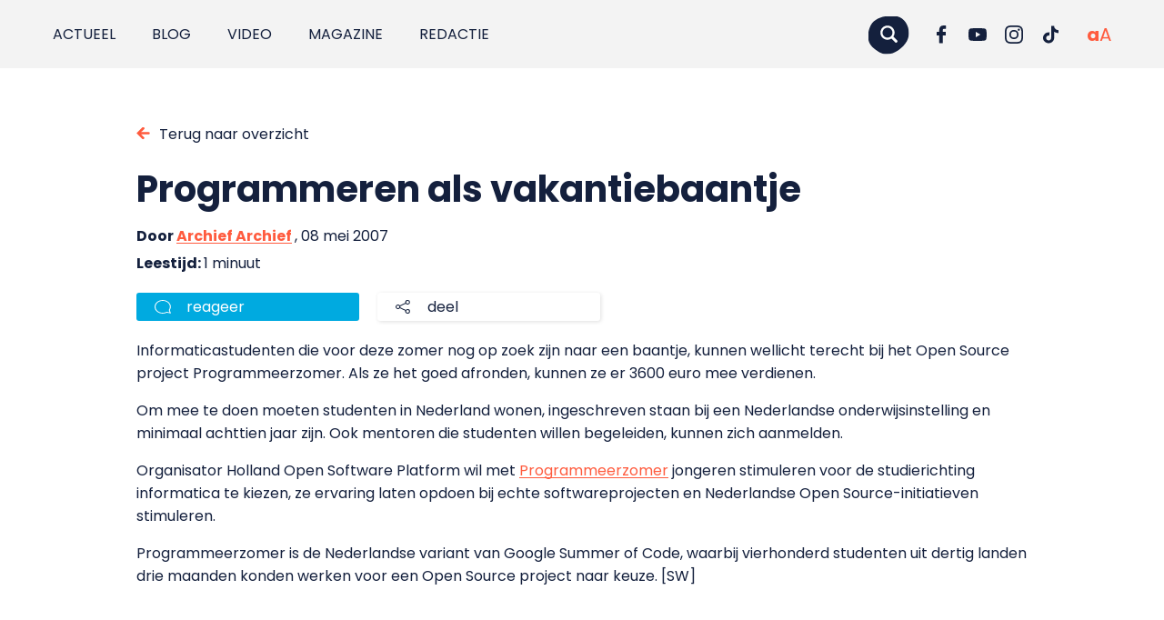

--- FILE ---
content_type: text/html; charset=UTF-8
request_url: https://punt.avans.nl/2007/05/programmeren-als-vakantiebaantje/
body_size: 14751
content:
<!doctype html>
<html class="no-js" lang="nl-NL" prefix="og: https://ogp.me/ns#">
<head>
	<!-- Cookie Monster by Twize - Cookie Consent Management -->
<script>(function(){window.dataLayer=window.dataLayer||[];typeof window.gtag=="undefined"&&(window.gtag=function(){window.dataLayer.push(arguments)});const c="twz-cm-cookiemonster-allowed",nm=["ad_storage","ad_user_data","ad_personalization","analytics_storage","functionality_storage","personalization_storage","security_storage"],mp={"1":["functionality_storage"],"2":["personalization_storage"],"3":["analytics_storage"],"4":["ad_storage","ad_user_data","ad_personalization"]},ge={"1":"functional","2":"preferences","3":"analytical","4":"marketing"},d={"analytics_storage":"denied","ad_storage":"denied","ad_user_data":"denied","ad_personalization":"denied","functionality_storage":"granted","security_storage":"granted","personalization_storage":"denied"};let e={},ev=[],v=function(n){let t=n+"=",r=document.cookie.split(";");for(let i=0;i<r.length;i++){let o=r[i].trim();if(0===o.indexOf(t))return decodeURIComponent(o.substring(t.length))}return null}(c);if(v&&v.length>1){try{let p=JSON.parse(v);for(let i of nm)e[i]="denied";for(let g=1;g<=4;g++){let k=String(g);if(p[k]===1){if(mp&&mp[k]){let m=new Set(mp[k]);for(let t of nm)m.has(t)&&(e[t]="granted")}if(ge&&ge[k]&&typeof ge[k]==="string"&&ge[k].trim().length>0){ev.push({event:ge[k],consentGiven:!0})}}}}catch(r){for(let i of nm)e[i]=d[i]||"denied"}}else{for(let i of nm)e[i]=d[i]||"denied"}window.gtag("consent","default",e);ev.push({event:"cookie_consent_update"});if(ev.length>0){window.dataLayer.push(...ev)}})()</script><meta charset="utf-8"><meta http-equiv="X-UA-Compatible" content="IE=edge,chrome=1"><meta name="msapplication-tap-highlight" content="no" /><meta name="viewport" content="width=device-width, initial-scale=1"><meta name="author" content="Twize B.V." /><link rel="alternate" hreflang="nl" href="https://punt.avans.nl/2007/05/programmeren-als-vakantiebaantje/" />
<link rel="alternate" hreflang="x-default" href="https://punt.avans.nl/2007/05/programmeren-als-vakantiebaantje/" />
<title>Programmeren als vakantiebaantje - Punt.</title>
<!-- Search Engine Optimization door Rank Math PRO - https://rankmath.com/ -->
<meta name="robots" content="follow, index, max-snippet:-1, max-video-preview:-1, max-image-preview:large"/>
<link rel="canonical" href="https://punt.avans.nl/2007/05/programmeren-als-vakantiebaantje/" />
<meta property="og:locale" content="nl_NL" />
<meta property="og:type" content="article" />
<meta property="og:title" content="Programmeren als vakantiebaantje - Punt." />
<meta property="og:description" content="Informaticastudenten die voor deze zomer nog op zoek zijn naar een baantje, kunnen wellicht terecht bij het Open Source project..." />
<meta property="og:url" content="https://punt.avans.nl/2007/05/programmeren-als-vakantiebaantje/" />
<meta property="og:site_name" content="Punt." />
<meta property="article:section" content="Archief" />
<meta property="og:updated_time" content="2021-09-17T10:53:51+02:00" />
<meta property="article:published_time" content="2007-05-08T00:00:00+02:00" />
<meta property="article:modified_time" content="2021-09-17T10:53:51+02:00" />
<meta name="twitter:card" content="summary_large_image" />
<meta name="twitter:title" content="Programmeren als vakantiebaantje - Punt." />
<meta name="twitter:description" content="Informaticastudenten die voor deze zomer nog op zoek zijn naar een baantje, kunnen wellicht terecht bij het Open Source project..." />
<meta name="twitter:label1" content="Geschreven door" />
<meta name="twitter:data1" content="Archief Archief" />
<meta name="twitter:label2" content="Tijd om te lezen" />
<meta name="twitter:data2" content="Minder dan een minuut" />
<script type="application/ld+json" class="rank-math-schema-pro">{"@context":"https:\/\/schema.org","@graph":[{"@type":["School","Organization"],"@id":"https:\/\/punt.avans.nl\/#organization","name":"Punt.","url":"https:\/\/punt.avans.nl"},{"@type":"WebSite","@id":"https:\/\/punt.avans.nl\/#website","url":"https:\/\/punt.avans.nl","name":"Punt.","publisher":{"@id":"https:\/\/punt.avans.nl\/#organization"},"inLanguage":"nl"},{"@type":"BreadcrumbList","@id":"https:\/\/punt.avans.nl\/2007\/05\/programmeren-als-vakantiebaantje\/#breadcrumb","itemListElement":[{"@type":"ListItem","position":"1","item":{"@id":"https:\/\/punt.avans.nl","name":"Home"}},{"@type":"ListItem","position":"2","item":{"@id":"https:\/\/punt.avans.nl\/2007\/05\/programmeren-als-vakantiebaantje\/","name":"Programmeren als vakantiebaantje"}}]},{"@type":"WebPage","@id":"https:\/\/punt.avans.nl\/2007\/05\/programmeren-als-vakantiebaantje\/#webpage","url":"https:\/\/punt.avans.nl\/2007\/05\/programmeren-als-vakantiebaantje\/","name":"Programmeren als vakantiebaantje - Punt.","datePublished":"2007-05-08T00:00:00+02:00","dateModified":"2021-09-17T10:53:51+02:00","isPartOf":{"@id":"https:\/\/punt.avans.nl\/#website"},"inLanguage":"nl","breadcrumb":{"@id":"https:\/\/punt.avans.nl\/2007\/05\/programmeren-als-vakantiebaantje\/#breadcrumb"}},{"@type":"Person","@id":"https:\/\/punt.avans.nl\/author\/archief\/","name":"Archief Archief","url":"https:\/\/punt.avans.nl\/author\/archief\/","image":{"@type":"ImageObject","@id":"https:\/\/secure.gravatar.com\/avatar\/a600c99a842e9ccd1d4cf5d9a7f574b9e9e7072a7eca652efba8fcc58c811b09?s=96&amp;d=blank&amp;r=g","url":"https:\/\/secure.gravatar.com\/avatar\/a600c99a842e9ccd1d4cf5d9a7f574b9e9e7072a7eca652efba8fcc58c811b09?s=96&amp;d=blank&amp;r=g","caption":"Archief Archief","inLanguage":"nl"},"worksFor":{"@id":"https:\/\/punt.avans.nl\/#organization"}},{"@type":"BlogPosting","headline":"Programmeren als vakantiebaantje - Punt.","datePublished":"2007-05-08T00:00:00+02:00","dateModified":"2021-09-17T10:53:51+02:00","author":{"@id":"https:\/\/punt.avans.nl\/author\/archief\/","name":"Archief Archief"},"publisher":{"@id":"https:\/\/punt.avans.nl\/#organization"},"description":"Informaticastudenten die voor deze zomer nog op zoek zijn naar een baantje, kunnen wellicht terecht bij het Open Source project Programmeerzomer. Als ze het goed afronden, kunnen ze er 3600 euro mee verdienen.","name":"Programmeren als vakantiebaantje - Punt.","@id":"https:\/\/punt.avans.nl\/2007\/05\/programmeren-als-vakantiebaantje\/#richSnippet","isPartOf":{"@id":"https:\/\/punt.avans.nl\/2007\/05\/programmeren-als-vakantiebaantje\/#webpage"},"inLanguage":"nl","mainEntityOfPage":{"@id":"https:\/\/punt.avans.nl\/2007\/05\/programmeren-als-vakantiebaantje\/#webpage"}}]}</script>
<!-- /Rank Math WordPress SEO plugin -->

<!-- punt.avans.nl is managing ads with Advanced Ads 2.0.16 – https://wpadvancedads.com/ --><script id="avans-ready">window.advanced_ads_ready=function(e,a){a=a||"complete";var d=function(e){return"interactive"===a?"loading"!==e:"complete"===e};d(document.readyState)?e():document.addEventListener("readystatechange",(function(a){d(a.target.readyState)&&e()}),{once:"interactive"===a})},window.advanced_ads_ready_queue=window.advanced_ads_ready_queue||[]</script>
		<style id='wp-img-auto-sizes-contain-inline-css' type='text/css'>
img:is([sizes=auto i],[sizes^="auto," i]){contain-intrinsic-size:3000px 1500px}
/*# sourceURL=wp-img-auto-sizes-contain-inline-css */
</style>
<link rel='stylesheet' id='wp-block-library-css' href='https://punt.avans.nl/wp/wp-includes/css/dist/block-library/style.min.css?ver=e2f5dcf447a7749f5bed8a749052bcdc' type='text/css' media='all' />
<style id='wp-block-heading-inline-css' type='text/css'>
h1:where(.wp-block-heading).has-background,h2:where(.wp-block-heading).has-background,h3:where(.wp-block-heading).has-background,h4:where(.wp-block-heading).has-background,h5:where(.wp-block-heading).has-background,h6:where(.wp-block-heading).has-background{padding:1.25em 2.375em}h1.has-text-align-left[style*=writing-mode]:where([style*=vertical-lr]),h1.has-text-align-right[style*=writing-mode]:where([style*=vertical-rl]),h2.has-text-align-left[style*=writing-mode]:where([style*=vertical-lr]),h2.has-text-align-right[style*=writing-mode]:where([style*=vertical-rl]),h3.has-text-align-left[style*=writing-mode]:where([style*=vertical-lr]),h3.has-text-align-right[style*=writing-mode]:where([style*=vertical-rl]),h4.has-text-align-left[style*=writing-mode]:where([style*=vertical-lr]),h4.has-text-align-right[style*=writing-mode]:where([style*=vertical-rl]),h5.has-text-align-left[style*=writing-mode]:where([style*=vertical-lr]),h5.has-text-align-right[style*=writing-mode]:where([style*=vertical-rl]),h6.has-text-align-left[style*=writing-mode]:where([style*=vertical-lr]),h6.has-text-align-right[style*=writing-mode]:where([style*=vertical-rl]){rotate:180deg}
/*# sourceURL=https://punt.avans.nl/wp/wp-includes/blocks/heading/style.min.css */
</style>
<style id='wp-block-image-inline-css' type='text/css'>
.wp-block-image>a,.wp-block-image>figure>a{display:inline-block}.wp-block-image img{box-sizing:border-box;height:auto;max-width:100%;vertical-align:bottom}@media not (prefers-reduced-motion){.wp-block-image img.hide{visibility:hidden}.wp-block-image img.show{animation:show-content-image .4s}}.wp-block-image[style*=border-radius] img,.wp-block-image[style*=border-radius]>a{border-radius:inherit}.wp-block-image.has-custom-border img{box-sizing:border-box}.wp-block-image.aligncenter{text-align:center}.wp-block-image.alignfull>a,.wp-block-image.alignwide>a{width:100%}.wp-block-image.alignfull img,.wp-block-image.alignwide img{height:auto;width:100%}.wp-block-image .aligncenter,.wp-block-image .alignleft,.wp-block-image .alignright,.wp-block-image.aligncenter,.wp-block-image.alignleft,.wp-block-image.alignright{display:table}.wp-block-image .aligncenter>figcaption,.wp-block-image .alignleft>figcaption,.wp-block-image .alignright>figcaption,.wp-block-image.aligncenter>figcaption,.wp-block-image.alignleft>figcaption,.wp-block-image.alignright>figcaption{caption-side:bottom;display:table-caption}.wp-block-image .alignleft{float:left;margin:.5em 1em .5em 0}.wp-block-image .alignright{float:right;margin:.5em 0 .5em 1em}.wp-block-image .aligncenter{margin-left:auto;margin-right:auto}.wp-block-image :where(figcaption){margin-bottom:1em;margin-top:.5em}.wp-block-image.is-style-circle-mask img{border-radius:9999px}@supports ((-webkit-mask-image:none) or (mask-image:none)) or (-webkit-mask-image:none){.wp-block-image.is-style-circle-mask img{border-radius:0;-webkit-mask-image:url('data:image/svg+xml;utf8,<svg viewBox="0 0 100 100" xmlns="http://www.w3.org/2000/svg"><circle cx="50" cy="50" r="50"/></svg>');mask-image:url('data:image/svg+xml;utf8,<svg viewBox="0 0 100 100" xmlns="http://www.w3.org/2000/svg"><circle cx="50" cy="50" r="50"/></svg>');mask-mode:alpha;-webkit-mask-position:center;mask-position:center;-webkit-mask-repeat:no-repeat;mask-repeat:no-repeat;-webkit-mask-size:contain;mask-size:contain}}:root :where(.wp-block-image.is-style-rounded img,.wp-block-image .is-style-rounded img){border-radius:9999px}.wp-block-image figure{margin:0}.wp-lightbox-container{display:flex;flex-direction:column;position:relative}.wp-lightbox-container img{cursor:zoom-in}.wp-lightbox-container img:hover+button{opacity:1}.wp-lightbox-container button{align-items:center;backdrop-filter:blur(16px) saturate(180%);background-color:#5a5a5a40;border:none;border-radius:4px;cursor:zoom-in;display:flex;height:20px;justify-content:center;opacity:0;padding:0;position:absolute;right:16px;text-align:center;top:16px;width:20px;z-index:100}@media not (prefers-reduced-motion){.wp-lightbox-container button{transition:opacity .2s ease}}.wp-lightbox-container button:focus-visible{outline:3px auto #5a5a5a40;outline:3px auto -webkit-focus-ring-color;outline-offset:3px}.wp-lightbox-container button:hover{cursor:pointer;opacity:1}.wp-lightbox-container button:focus{opacity:1}.wp-lightbox-container button:focus,.wp-lightbox-container button:hover,.wp-lightbox-container button:not(:hover):not(:active):not(.has-background){background-color:#5a5a5a40;border:none}.wp-lightbox-overlay{box-sizing:border-box;cursor:zoom-out;height:100vh;left:0;overflow:hidden;position:fixed;top:0;visibility:hidden;width:100%;z-index:100000}.wp-lightbox-overlay .close-button{align-items:center;cursor:pointer;display:flex;justify-content:center;min-height:40px;min-width:40px;padding:0;position:absolute;right:calc(env(safe-area-inset-right) + 16px);top:calc(env(safe-area-inset-top) + 16px);z-index:5000000}.wp-lightbox-overlay .close-button:focus,.wp-lightbox-overlay .close-button:hover,.wp-lightbox-overlay .close-button:not(:hover):not(:active):not(.has-background){background:none;border:none}.wp-lightbox-overlay .lightbox-image-container{height:var(--wp--lightbox-container-height);left:50%;overflow:hidden;position:absolute;top:50%;transform:translate(-50%,-50%);transform-origin:top left;width:var(--wp--lightbox-container-width);z-index:9999999999}.wp-lightbox-overlay .wp-block-image{align-items:center;box-sizing:border-box;display:flex;height:100%;justify-content:center;margin:0;position:relative;transform-origin:0 0;width:100%;z-index:3000000}.wp-lightbox-overlay .wp-block-image img{height:var(--wp--lightbox-image-height);min-height:var(--wp--lightbox-image-height);min-width:var(--wp--lightbox-image-width);width:var(--wp--lightbox-image-width)}.wp-lightbox-overlay .wp-block-image figcaption{display:none}.wp-lightbox-overlay button{background:none;border:none}.wp-lightbox-overlay .scrim{background-color:#fff;height:100%;opacity:.9;position:absolute;width:100%;z-index:2000000}.wp-lightbox-overlay.active{visibility:visible}@media not (prefers-reduced-motion){.wp-lightbox-overlay.active{animation:turn-on-visibility .25s both}.wp-lightbox-overlay.active img{animation:turn-on-visibility .35s both}.wp-lightbox-overlay.show-closing-animation:not(.active){animation:turn-off-visibility .35s both}.wp-lightbox-overlay.show-closing-animation:not(.active) img{animation:turn-off-visibility .25s both}.wp-lightbox-overlay.zoom.active{animation:none;opacity:1;visibility:visible}.wp-lightbox-overlay.zoom.active .lightbox-image-container{animation:lightbox-zoom-in .4s}.wp-lightbox-overlay.zoom.active .lightbox-image-container img{animation:none}.wp-lightbox-overlay.zoom.active .scrim{animation:turn-on-visibility .4s forwards}.wp-lightbox-overlay.zoom.show-closing-animation:not(.active){animation:none}.wp-lightbox-overlay.zoom.show-closing-animation:not(.active) .lightbox-image-container{animation:lightbox-zoom-out .4s}.wp-lightbox-overlay.zoom.show-closing-animation:not(.active) .lightbox-image-container img{animation:none}.wp-lightbox-overlay.zoom.show-closing-animation:not(.active) .scrim{animation:turn-off-visibility .4s forwards}}@keyframes show-content-image{0%{visibility:hidden}99%{visibility:hidden}to{visibility:visible}}@keyframes turn-on-visibility{0%{opacity:0}to{opacity:1}}@keyframes turn-off-visibility{0%{opacity:1;visibility:visible}99%{opacity:0;visibility:visible}to{opacity:0;visibility:hidden}}@keyframes lightbox-zoom-in{0%{transform:translate(calc((-100vw + var(--wp--lightbox-scrollbar-width))/2 + var(--wp--lightbox-initial-left-position)),calc(-50vh + var(--wp--lightbox-initial-top-position))) scale(var(--wp--lightbox-scale))}to{transform:translate(-50%,-50%) scale(1)}}@keyframes lightbox-zoom-out{0%{transform:translate(-50%,-50%) scale(1);visibility:visible}99%{visibility:visible}to{transform:translate(calc((-100vw + var(--wp--lightbox-scrollbar-width))/2 + var(--wp--lightbox-initial-left-position)),calc(-50vh + var(--wp--lightbox-initial-top-position))) scale(var(--wp--lightbox-scale));visibility:hidden}}
/*# sourceURL=https://punt.avans.nl/wp/wp-includes/blocks/image/style.min.css */
</style>
<style id='wp-block-paragraph-inline-css' type='text/css'>
.is-small-text{font-size:.875em}.is-regular-text{font-size:1em}.is-large-text{font-size:2.25em}.is-larger-text{font-size:3em}.has-drop-cap:not(:focus):first-letter{float:left;font-size:8.4em;font-style:normal;font-weight:100;line-height:.68;margin:.05em .1em 0 0;text-transform:uppercase}body.rtl .has-drop-cap:not(:focus):first-letter{float:none;margin-left:.1em}p.has-drop-cap.has-background{overflow:hidden}:root :where(p.has-background){padding:1.25em 2.375em}:where(p.has-text-color:not(.has-link-color)) a{color:inherit}p.has-text-align-left[style*="writing-mode:vertical-lr"],p.has-text-align-right[style*="writing-mode:vertical-rl"]{rotate:180deg}
/*# sourceURL=https://punt.avans.nl/wp/wp-includes/blocks/paragraph/style.min.css */
</style>
<style id='global-styles-inline-css' type='text/css'>
:root{--wp--preset--aspect-ratio--square: 1;--wp--preset--aspect-ratio--4-3: 4/3;--wp--preset--aspect-ratio--3-4: 3/4;--wp--preset--aspect-ratio--3-2: 3/2;--wp--preset--aspect-ratio--2-3: 2/3;--wp--preset--aspect-ratio--16-9: 16/9;--wp--preset--aspect-ratio--9-16: 9/16;--wp--preset--color--black: #000000;--wp--preset--color--cyan-bluish-gray: #abb8c3;--wp--preset--color--white: #ffffff;--wp--preset--color--pale-pink: #f78da7;--wp--preset--color--vivid-red: #cf2e2e;--wp--preset--color--luminous-vivid-orange: #ff6900;--wp--preset--color--luminous-vivid-amber: #fcb900;--wp--preset--color--light-green-cyan: #7bdcb5;--wp--preset--color--vivid-green-cyan: #00d084;--wp--preset--color--pale-cyan-blue: #8ed1fc;--wp--preset--color--vivid-cyan-blue: #0693e3;--wp--preset--color--vivid-purple: #9b51e0;--wp--preset--gradient--vivid-cyan-blue-to-vivid-purple: linear-gradient(135deg,rgb(6,147,227) 0%,rgb(155,81,224) 100%);--wp--preset--gradient--light-green-cyan-to-vivid-green-cyan: linear-gradient(135deg,rgb(122,220,180) 0%,rgb(0,208,130) 100%);--wp--preset--gradient--luminous-vivid-amber-to-luminous-vivid-orange: linear-gradient(135deg,rgb(252,185,0) 0%,rgb(255,105,0) 100%);--wp--preset--gradient--luminous-vivid-orange-to-vivid-red: linear-gradient(135deg,rgb(255,105,0) 0%,rgb(207,46,46) 100%);--wp--preset--gradient--very-light-gray-to-cyan-bluish-gray: linear-gradient(135deg,rgb(238,238,238) 0%,rgb(169,184,195) 100%);--wp--preset--gradient--cool-to-warm-spectrum: linear-gradient(135deg,rgb(74,234,220) 0%,rgb(151,120,209) 20%,rgb(207,42,186) 40%,rgb(238,44,130) 60%,rgb(251,105,98) 80%,rgb(254,248,76) 100%);--wp--preset--gradient--blush-light-purple: linear-gradient(135deg,rgb(255,206,236) 0%,rgb(152,150,240) 100%);--wp--preset--gradient--blush-bordeaux: linear-gradient(135deg,rgb(254,205,165) 0%,rgb(254,45,45) 50%,rgb(107,0,62) 100%);--wp--preset--gradient--luminous-dusk: linear-gradient(135deg,rgb(255,203,112) 0%,rgb(199,81,192) 50%,rgb(65,88,208) 100%);--wp--preset--gradient--pale-ocean: linear-gradient(135deg,rgb(255,245,203) 0%,rgb(182,227,212) 50%,rgb(51,167,181) 100%);--wp--preset--gradient--electric-grass: linear-gradient(135deg,rgb(202,248,128) 0%,rgb(113,206,126) 100%);--wp--preset--gradient--midnight: linear-gradient(135deg,rgb(2,3,129) 0%,rgb(40,116,252) 100%);--wp--preset--font-size--small: 13px;--wp--preset--font-size--medium: 20px;--wp--preset--font-size--large: 36px;--wp--preset--font-size--x-large: 42px;--wp--preset--spacing--20: 0.44rem;--wp--preset--spacing--30: 0.67rem;--wp--preset--spacing--40: 1rem;--wp--preset--spacing--50: 1.5rem;--wp--preset--spacing--60: 2.25rem;--wp--preset--spacing--70: 3.38rem;--wp--preset--spacing--80: 5.06rem;--wp--preset--shadow--natural: 6px 6px 9px rgba(0, 0, 0, 0.2);--wp--preset--shadow--deep: 12px 12px 50px rgba(0, 0, 0, 0.4);--wp--preset--shadow--sharp: 6px 6px 0px rgba(0, 0, 0, 0.2);--wp--preset--shadow--outlined: 6px 6px 0px -3px rgb(255, 255, 255), 6px 6px rgb(0, 0, 0);--wp--preset--shadow--crisp: 6px 6px 0px rgb(0, 0, 0);}:where(.is-layout-flex){gap: 0.5em;}:where(.is-layout-grid){gap: 0.5em;}body .is-layout-flex{display: flex;}.is-layout-flex{flex-wrap: wrap;align-items: center;}.is-layout-flex > :is(*, div){margin: 0;}body .is-layout-grid{display: grid;}.is-layout-grid > :is(*, div){margin: 0;}:where(.wp-block-columns.is-layout-flex){gap: 2em;}:where(.wp-block-columns.is-layout-grid){gap: 2em;}:where(.wp-block-post-template.is-layout-flex){gap: 1.25em;}:where(.wp-block-post-template.is-layout-grid){gap: 1.25em;}.has-black-color{color: var(--wp--preset--color--black) !important;}.has-cyan-bluish-gray-color{color: var(--wp--preset--color--cyan-bluish-gray) !important;}.has-white-color{color: var(--wp--preset--color--white) !important;}.has-pale-pink-color{color: var(--wp--preset--color--pale-pink) !important;}.has-vivid-red-color{color: var(--wp--preset--color--vivid-red) !important;}.has-luminous-vivid-orange-color{color: var(--wp--preset--color--luminous-vivid-orange) !important;}.has-luminous-vivid-amber-color{color: var(--wp--preset--color--luminous-vivid-amber) !important;}.has-light-green-cyan-color{color: var(--wp--preset--color--light-green-cyan) !important;}.has-vivid-green-cyan-color{color: var(--wp--preset--color--vivid-green-cyan) !important;}.has-pale-cyan-blue-color{color: var(--wp--preset--color--pale-cyan-blue) !important;}.has-vivid-cyan-blue-color{color: var(--wp--preset--color--vivid-cyan-blue) !important;}.has-vivid-purple-color{color: var(--wp--preset--color--vivid-purple) !important;}.has-black-background-color{background-color: var(--wp--preset--color--black) !important;}.has-cyan-bluish-gray-background-color{background-color: var(--wp--preset--color--cyan-bluish-gray) !important;}.has-white-background-color{background-color: var(--wp--preset--color--white) !important;}.has-pale-pink-background-color{background-color: var(--wp--preset--color--pale-pink) !important;}.has-vivid-red-background-color{background-color: var(--wp--preset--color--vivid-red) !important;}.has-luminous-vivid-orange-background-color{background-color: var(--wp--preset--color--luminous-vivid-orange) !important;}.has-luminous-vivid-amber-background-color{background-color: var(--wp--preset--color--luminous-vivid-amber) !important;}.has-light-green-cyan-background-color{background-color: var(--wp--preset--color--light-green-cyan) !important;}.has-vivid-green-cyan-background-color{background-color: var(--wp--preset--color--vivid-green-cyan) !important;}.has-pale-cyan-blue-background-color{background-color: var(--wp--preset--color--pale-cyan-blue) !important;}.has-vivid-cyan-blue-background-color{background-color: var(--wp--preset--color--vivid-cyan-blue) !important;}.has-vivid-purple-background-color{background-color: var(--wp--preset--color--vivid-purple) !important;}.has-black-border-color{border-color: var(--wp--preset--color--black) !important;}.has-cyan-bluish-gray-border-color{border-color: var(--wp--preset--color--cyan-bluish-gray) !important;}.has-white-border-color{border-color: var(--wp--preset--color--white) !important;}.has-pale-pink-border-color{border-color: var(--wp--preset--color--pale-pink) !important;}.has-vivid-red-border-color{border-color: var(--wp--preset--color--vivid-red) !important;}.has-luminous-vivid-orange-border-color{border-color: var(--wp--preset--color--luminous-vivid-orange) !important;}.has-luminous-vivid-amber-border-color{border-color: var(--wp--preset--color--luminous-vivid-amber) !important;}.has-light-green-cyan-border-color{border-color: var(--wp--preset--color--light-green-cyan) !important;}.has-vivid-green-cyan-border-color{border-color: var(--wp--preset--color--vivid-green-cyan) !important;}.has-pale-cyan-blue-border-color{border-color: var(--wp--preset--color--pale-cyan-blue) !important;}.has-vivid-cyan-blue-border-color{border-color: var(--wp--preset--color--vivid-cyan-blue) !important;}.has-vivid-purple-border-color{border-color: var(--wp--preset--color--vivid-purple) !important;}.has-vivid-cyan-blue-to-vivid-purple-gradient-background{background: var(--wp--preset--gradient--vivid-cyan-blue-to-vivid-purple) !important;}.has-light-green-cyan-to-vivid-green-cyan-gradient-background{background: var(--wp--preset--gradient--light-green-cyan-to-vivid-green-cyan) !important;}.has-luminous-vivid-amber-to-luminous-vivid-orange-gradient-background{background: var(--wp--preset--gradient--luminous-vivid-amber-to-luminous-vivid-orange) !important;}.has-luminous-vivid-orange-to-vivid-red-gradient-background{background: var(--wp--preset--gradient--luminous-vivid-orange-to-vivid-red) !important;}.has-very-light-gray-to-cyan-bluish-gray-gradient-background{background: var(--wp--preset--gradient--very-light-gray-to-cyan-bluish-gray) !important;}.has-cool-to-warm-spectrum-gradient-background{background: var(--wp--preset--gradient--cool-to-warm-spectrum) !important;}.has-blush-light-purple-gradient-background{background: var(--wp--preset--gradient--blush-light-purple) !important;}.has-blush-bordeaux-gradient-background{background: var(--wp--preset--gradient--blush-bordeaux) !important;}.has-luminous-dusk-gradient-background{background: var(--wp--preset--gradient--luminous-dusk) !important;}.has-pale-ocean-gradient-background{background: var(--wp--preset--gradient--pale-ocean) !important;}.has-electric-grass-gradient-background{background: var(--wp--preset--gradient--electric-grass) !important;}.has-midnight-gradient-background{background: var(--wp--preset--gradient--midnight) !important;}.has-small-font-size{font-size: var(--wp--preset--font-size--small) !important;}.has-medium-font-size{font-size: var(--wp--preset--font-size--medium) !important;}.has-large-font-size{font-size: var(--wp--preset--font-size--large) !important;}.has-x-large-font-size{font-size: var(--wp--preset--font-size--x-large) !important;}
/*# sourceURL=global-styles-inline-css */
</style>

<style id='classic-theme-styles-inline-css' type='text/css'>
/*! This file is auto-generated */
.wp-block-button__link{color:#fff;background-color:#32373c;border-radius:9999px;box-shadow:none;text-decoration:none;padding:calc(.667em + 2px) calc(1.333em + 2px);font-size:1.125em}.wp-block-file__button{background:#32373c;color:#fff;text-decoration:none}
/*# sourceURL=/wp-includes/css/classic-themes.min.css */
</style>
<link rel='stylesheet' id='twz-cookie-monster-css' href='https://punt.avans.nl/app/plugins/twz-cookie-monster/public/css/cookie-monster-public.35c0f63ce5a783da4402.css?ver=2.0.8' type='text/css' media='all' />
<link rel='stylesheet' id='search-filter-plugin-styles-css' href='https://punt.avans.nl/app/plugins/search-filter-pro/public/assets/css/search-filter.min.css?ver=2.5.19' type='text/css' media='all' />
<style id='spai-fadein-inline-css' type='text/css'>
img[data-spai]{opacity: 0;} div.woocommerce-product-gallery img[data-spai]{opacity: 1;} img[data-spai-egr],img[data-spai-lazy-loaded],img[data-spai-upd] {transition: opacity .5s linear .2s;-webkit-transition: opacity .5s linear .2s;-moz-transition: opacity .5s linear .2s;-o-transition: opacity .5s linear .2s; opacity: 1;}
/*# sourceURL=spai-fadein-inline-css */
</style>
<link rel='stylesheet' id='wp-pagenavi-css' href='https://punt.avans.nl/app/plugins/wp-pagenavi/pagenavi-css.css?ver=2.70' type='text/css' media='all' />
<link rel='stylesheet' id='relevanssi-live-search-css' href='https://punt.avans.nl/app/plugins/relevanssi-live-ajax-search/assets/styles/style.css?ver=2.5' type='text/css' media='all' />
<link rel='stylesheet' id='main-css-css' href='https://punt.avans.nl/app/themes/puntavans/assets/css/main.2d3f606ac9f10acce360.css?ver=1' type='text/css' media='all' />
<script type="text/javascript" id="wpml-cookie-js-extra">
/* <![CDATA[*/var wpml_cookies={"wp-wpml_current_language":{"value":"nl","expires":1,"path":"/"}};var wpml_cookies={"wp-wpml_current_language":{"value":"nl","expires":1,"path":"/"}};/*]]> */
</script>
<script type="text/javascript" src="https://punt.avans.nl/app/plugins/sitepress-multilingual-cms/res/js/cookies/language-cookie.js?ver=486900" id="wpml-cookie-js" defer="defer" data-wp-strategy="defer"></script>
<script type="text/javascript" id="twz-cookie-monster-js-extra">
/* <![CDATA[*/var TWZ_CM_CONFIG={"twz_cm_enable":"on","twz_cm_expire":"31556926","twz_cm_hash":"1756971240950","twz_cm_popuptext":"\u003Ch2\u003E\u003Cstrong data-start=\"44\" data-end=\"82\"\u003EWij vinden jouw privacy belangrijk\u003C/strong\u003E\u003C/h2\u003E\r\nAvans Hogeschool en onze \u003Cstrong data-start=\"104\" data-end=\"119\"\u003E15 partners\u003C/strong\u003E gebruiken cookies om de website goed te laten werken, om te begrijpen hoe bezoekers de site gebruiken en om advertenties en informatie aan te passen aan jouw interesses. Met jouw toestemming verwerken wij en onze partners gegevens zoals je IP-adres, surfgedrag, besturingssysteem en voorkeuren. Deze gegevens helpen ons om gepersonaliseerde advertenties te tonen, prestaties te meten en inzichten te verkrijgen over onze bezoekers. Je kunt je toestemming op elk moment wijzigen of intrekken via de knop \u003Cstrong data-start=\"623\" data-end=\"653\"\u003EWijzig cookie-instellingen\u003C/strong\u003E onderaan deze pagina. Zie ook ons \u003Ca href=\"https://punt.avans.nl/cookies/\"\u003E\u003Cstrong data-start=\"688\" data-end=\"704\"\u003Ecookiebeleid\u003C/strong\u003E\u003C/a\u003E en de \u003Cstrong data-start=\"711\" data-end=\"733\"\u003Elijst met partners\u003C/strong\u003E.","twz_cm_button_selected":"Accepteer selectie","twz_cm_button_all":"Accepteer alle","twz_cm_button_refuse":"on","twz_cm_styling_position":"bottom","twz_cm_group_1_text":"Noodzakelijk","twz_cm_group_1_event":"functional","twz_cm_group_1_gtag_consent":["functionality_storage"],"twz_cm_group_1_description":"Deze cookies of technieken zijn nodig om de website of app te laten functioneren en kunnen niet worden uitgeschakeld. Ze zorgen er bijvoorbeeld voor dat je kunt inloggen, een formulier kunt invullen of een video kan starten. Deze cookies slaan geen persoonlijk identificeerbare informatie op.","twz_cm_group_1_default":"on","twz_cm_group_1_required":"on","twz_cm_group_2_text":"Voorkeuren","twz_cm_group_2_event":"preferences","twz_cm_group_2_gtag_consent":["personalization_storage"],"twz_cm_group_2_description":"Deze cookies stellen de website in staat om extra functies en persoonlijke instellingen aan te bieden. Ze kunnen door ons worden ingesteld of door externe aanbieders van diensten die we op onze pagina\u2019s hebben geplaatst","twz_cm_group_3_text":"Analytisch","twz_cm_group_3_event":"analytical","twz_cm_group_3_gtag_consent":["analytics_storage"],"twz_cm_group_3_description":"Deze cookies geven ons algemene informatie over het type bezoekers van de website en in welke provincies de website wordt bezocht. Ook zien we vanaf welke websites bezoekers doorklikken naar punt. Op deze manier kunnen we de prestaties en gebruiksvriendelijkheid van onze websites analyseren en verbeteren. Verder krijgen we inzicht in welke pagina\u2019s het meest en minst populair zijn en hoe bezoekers zich door de website bewegen. Alle informatie die deze cookies verzamelen wordt geaggregeerd en is anoniem. We gebruiken Piwik Pro als partner voor gebruikersgedrag metingen.","twz_cm_group_4_text":"Marketing","twz_cm_group_4_event":"marketing","twz_cm_group_4_gtag_consent":["ad_storage","ad_user_data","ad_personalization"],"twz_cm_group_4_description":"Om jou als websitebezoeker van gepersonaliseerde en mogelijk relevantere informatie te kunnen voorzien, gebruiken wij marketingcookies. We plaatsen deze op de website om uitgebreide informatie over websitegedrag van bezoekers te verzamelen. We gebruiken retargetingcookies en vergelijkbare technieken om je na het bezoek aan onze website, gepersonaliseerde advertenties te tonen op platformen van derden. Dat doen we onder andere via de netwerken van Google, Meta en Microsoft en via netwerken die aansluiten bij jouw interesses. Hiervoor hebben we jouw toestemming nodig. In ons cookiebeleid lees je met welke netwerken we samenwerken voor gepersonaliseerde communicatie.","twz_cm_group_5_text":"","twz_cm_group_5_event":"","twz_cm_group_5_description":"","twz_cm_blocking":"","twz_cm_group_2_default":"","twz_cm_group_2_required":"","twz_cm_group_3_default":"","twz_cm_group_3_required":"","twz_cm_group_4_default":"","twz_cm_group_4_required":"","twz_cm_group_5_default":"","twz_cm_group_5_required":"","twz_cm_gtag":["ad_storage","ad_user_data","ad_personalization","analytics_storage","functionality_storage","personalization_storage","security_storage"],"twz_cm_cookiename":"twz-cm-cookiemonster-allowed","ajax_url":"https://punt.avans.nl/wp/wp-admin/admin-ajax.php","path":"/"};/*]]> */
</script>
<script type="text/javascript" src="https://punt.avans.nl/app/plugins/twz-cookie-monster/public/js/cookie-monster-public.e03b99363db6d208400a.js?ver=2.0.8" id="twz-cookie-monster-js" defer="defer" data-wp-strategy="defer"></script>
<script type="text/javascript" src="https://punt.avans.nl/app/themes/puntavans/assets/js/main.083b1769b630b7ee9f95.js?ver=1" id="main-js-js"></script>
<script type="text/javascript" id="search-filter-plugin-build-js-extra">
/* <![CDATA[*/var SF_LDATA={"ajax_url":"https://punt.avans.nl/wp/wp-admin/admin-ajax.php","home_url":"https://punt.avans.nl/","extensions":[]};/*]]> */
</script>
<script type="text/javascript" src="https://punt.avans.nl/app/plugins/search-filter-pro/public/assets/js/search-filter-build.min.js?ver=2.5.19" id="search-filter-plugin-build-js"></script>
<script type="text/javascript" src="https://punt.avans.nl/app/plugins/search-filter-pro/public/assets/js/chosen.jquery.min.js?ver=2.5.19" id="search-filter-plugin-chosen-js"></script>
<script></script><link rel='shortlink' href='https://punt.avans.nl/?p=5841' />
<meta name="generator" content="WPML ver:4.8.6 stt:37,1;" />
<script>var TWZ={"home_url":"https:\/\/punt.avans.nl","home_locale_url":"https:\/\/punt.avans.nl","rooturl":"https:\/\/punt.avans.nl\/wp","current_post_id":5841,"curpage":"https:\/\/punt.avans.nl\/2007\/05\/programmeren-als-vakantiebaantje\/","ajaxurl":"https:\/\/punt.avans.nl\/wp\/wp-admin\/admin-ajax.php","environment":"production","resturl":"https:\/\/punt.avans.nl\/wp-json\/","restnonce":"64851a93bd"}</script>
		<link rel="apple-touch-icon" sizes="180x180" href="https://punt.avans.nl/app/themes/puntavans/assets/favicons/apple-touch-icon.png">
	    <link rel="icon" type="image/png" sizes="32x32" href="https://punt.avans.nl/app/themes/puntavans/assets/favicons/favicon-32x32.png">
	    <link rel="icon" type="image/png" sizes="16x16" href="https://punt.avans.nl/app/themes/puntavans/assets/favicons/favicon-16x16.png">
	    <link rel="manifest" href="https://punt.avans.nl/app/themes/puntavans/assets/favicons/site.webmanifest">
	    <link rel="mask-icon" href="https://punt.avans.nl/app/themes/puntavans/assets/favicons/safari-pinned-tab.svg">
	    <link rel="shortcut icon" href="https://punt.avans.nl/app/themes/puntavans/assets/favicons/favicon.ico">
	    <meta name="msapplication-TileColor" content="#ffffff">
	    <meta name="msapplication-config" content="https://punt.avans.nl/app/themes/puntavans/assets/favicons/browserconfig.xml">
	    <meta name="theme-color" content="#ffffff">
		<noscript><style> .wpb_animate_when_almost_visible { opacity: 1; }</style></noscript>    
<link href="https://cdn.shortpixel.ai" rel="preconnect" crossorigin></head>


<body class="wp-singular post-template-default single single-post postid-5841 single-format-standard wp-theme-twize wp-child-theme-puntavans accessibility--small page--white no-header twz-cm-popup--active-allowed twz-cm-popup--style-bottom wpb-js-composer js-comp-ver-8.7.2 vc_responsive aa-prefix-avans-">
    <a href="#main-content" class="skip-to-content">Skip naar inhoud</a>
        <script type="text/javascript">(function(window,document,dataLayerName,id){window[dataLayerName]=window[dataLayerName]||[],window[dataLayerName].push({start:(new Date).getTime(),event:"stg.start"});var scripts=document.getElementsByTagName('script')[0],tags=document.createElement('script');var qP=[];dataLayerName!=="dataLayer"&&qP.push("data_layer_name="+dataLayerName);var qPString=qP.length>0?("?"+qP.join("&")):"";tags.async=!0,tags.src="https://avans.containers.piwik.pro/"+id+".js"+qPString,scripts.parentNode.insertBefore(tags,scripts);!function(a,n,i){a[n]=a[n]||{};for(var c=0;c<i.length;c++)!function(i){a[n][i]=a[n][i]||{},a[n][i].api=a[n][i].api||function(){var a=[].slice.call(arguments,0);"string"==typeof a[0]&&window[dataLayerName].push({event:n+"."+i+":"+a[0],parameters:[].slice.call(arguments,1)})}}(i[c])}(window,"ppms",["tm","cm"]);})(window,document,'dataLayer','c72fa0df-f15e-482f-ae13-64f1ee6ceb14')</script>
    
    
    
    <nav class="navigation sticky-when-scroll" data-module="nav" data-top="0">
    <div class="grid">
        <div class="cell cell--1">
            <div class="navigation__wrapper">
                <div class="navigation__menu">
                    <ul id="menu-hoofdmenu" class="main-menu menu list list--unstyled navigation__list"><li id="menu-item-51880" class="menu-item menu-item-type-custom menu-item-object-custom menu-item-51880"><a href="/">Actueel</a></li>
<li id="menu-item-117119" class="menu-item menu-item-type-custom menu-item-object-custom menu-item-117119"><a href="https://punt.avans.nl/?_sft_article_content_type=blog">Blog</a></li>
<li id="menu-item-117121" class="menu-item menu-item-type-custom menu-item-object-custom menu-item-117121"><a href="https://punt.avans.nl/?_sft_article_content_type=video">Video</a></li>
<li id="menu-item-117117" class="menu-item menu-item-type-post_type menu-item-object-page menu-item-117117"><a href="https://punt.avans.nl/magazines/">Magazine</a></li>
<li id="menu-item-257669" class="menu-item menu-item-type-custom menu-item-object-custom menu-item-has-children menu-item-257669"><a href="#">Redactie</a>
<ul class="sub-menu">
	<li id="menu-item-117118" class="menu-item menu-item-type-post_type menu-item-object-page menu-item-117118"><a href="https://punt.avans.nl/contact/">Tip de redactie</a></li>
	<li id="menu-item-257670" class="menu-item menu-item-type-post_type menu-item-object-page menu-item-257670"><a href="https://punt.avans.nl/colofon/">Colofon</a></li>
	<li id="menu-item-257671" class="menu-item menu-item-type-post_type menu-item-object-page menu-item-257671"><a href="https://punt.avans.nl/spelregels-punt/">Spelregels Punt</a></li>
	<li id="menu-item-257674" class="menu-item menu-item-type-post_type menu-item-object-page menu-item-257674"><a href="https://punt.avans.nl/aanpassingen-en-correcties/">Aanpassingen en correcties</a></li>
</ul>
</li>
</ul>                </div>

                <button type="button" class="hamburger navigation__toggle" aria-label="Menu openen" aria-expanded="false" aria-controls="mobile-menu">
                    <span></span>
                    <span></span>
                    <span></span>
                </button>

                <div class="navigation__search">
                    
<div class="twz-element twz-element-searchbar">
    <form id="search-form" class="twz-element-searchbar__form" action="https://punt.avans.nl/search/" method="get">
        <input aria-label="search" name="_sf_s" data-rlvlive="true" value="" type="text" placeholder="Wat zoekt u?"/>
        <button class="button-search icon icon-brand" type="submit">
            <div class="icon icon-search"></div>
        </button>
    </form>
</div>                    <button type="button" class="navigation__search-toggle" aria-label="Zoeken" aria-expanded="false" aria-controls="search-form">
                        <div class="icon icon-search icon-brand"></div>
                    </button>
                </div>

                
                
<div class="twz-element-socials">
            <a class="icon icon--facebook" rel="noopener" target="_blank" href="https://www.facebook.com/puntavans" aria-label="Ga naar Facebook"></a>
                    <a class="icon icon--youtube" rel="noopener" target="_blank" href="https://www.youtube.com/channel/UCNxgxhON8mxsDfcmt4NdwOw" aria-label="Ga naar YouTube"></a>
                    <a class="icon icon--instagram" rel="noopener" target="_blank" href="https://www.instagram.com/puntavans/" aria-label="Ga naar Instagram"></a>
                <a class="icon icon--tiktok" rel="noopener" target="_blank" href="https://www.tiktok.com/@puntavans" aria-label="Ga naar TikTok"></a>
    </div>
                <div class="accessibility-controls">
    <button type="button" class="accessibility-controls__button accessibility-controls__button--small is-active" data-size="small" aria-label="Normale tekstgrootte" aria-pressed="true">
        <span class="accessibility-controls__label">a</span>
    </button>
    <button type="button" class="accessibility-controls__button accessibility-controls__button--large" data-size="large" aria-label="Vergrote tekstgrootte" aria-pressed="false">
        <span class="accessibility-controls__label">A</span>
    </button>
</div>


            </div>
        </div>
    </div>

    <div class="navigation__menu--mobile" id="mobile-menu">
        <ul id="menu-mobile-menu-hoofdpaginas" class="mobile-menu menu list list--unstyled navigation__list"><li id="menu-item-114771" class="menu-item menu-item-type-custom menu-item-object-custom menu-item-114771"><a href="/">Actueel</a></li>
<li id="menu-item-114770" class="menu-item menu-item-type-custom menu-item-object-custom menu-item-114770"><a href="https://punt.avans.nl/?_sft_article_content_type=blog">Blog</a></li>
<li id="menu-item-114772" class="menu-item menu-item-type-custom menu-item-object-custom menu-item-114772"><a href="https://punt.avans.nl/?_sft_article_content_type=longreads">Longreads</a></li>
<li id="menu-item-114773" class="menu-item menu-item-type-custom menu-item-object-custom menu-item-114773"><a href="https://punt.avans.nl/?_sft_article_content_type=video">Video</a></li>
</ul>
        <div class="service-block">
            <ul id="menu-mobile-menu-subpaginas" class="mobile-menu menu list list--unstyled navigation__list"><li id="menu-item-114776" class="menu-item menu-item-type-post_type menu-item-object-page menu-item-114776"><a href="https://punt.avans.nl/magazines/">Magazines</a></li>
<li id="menu-item-114775" class="menu-item menu-item-type-post_type menu-item-object-page menu-item-114775"><a href="https://punt.avans.nl/contact/">Tip de redactie</a></li>
</ul>        </div>
    </div>

</nav>
    
    
    <main id="main-content">
        <article class="twz-article">

            <section class="twz-article-header">
                <div class="grid grid--small grid--padding-bottom-none">
                    <div class="cell cell--1">
                         <a href="https://punt.avans.nl" class="arrow-back">Terug naar overzicht</a>
                                                
                        <h1 class="">Programmeren als vakantiebaantje</h1>
                        <div class="twz-article__info__wrapper">
                            <div class="twz-article__info__wrapper__left">
                                <p class="twz-article__info">
                                                                            <span class="author bold">Door                                                                                             <a class="btn btn--as-link" href="https://punt.avans.nl/author/archief/">Archief Archief</a>
                                                                                    </span>
                                        <span class="date">, 08 mei 2007</span>
                                                                    
                                </p>
                                <p>
                                    <span class="bold">Leestijd: </span>
                                    <span class="readtime">1 minuut</span>
                                </p>
                            </div>                            

                            <div class="twz-element twz-element-article-info">
                                <p>Wat vind jij ervan?</p>
                                                                    <a href="#reageer" class="comment-button">reageer</a>
                                                                <div class="c-social-share" data-component="stickyelement" data-sticky-class="c-social-share__sticky">
	<ul class="c-social-share__list">
		<li class="c-social-share__title">deel</li>
		<ul class="c-social-share__items">
			<li class="c-social-share__item facebook">
				<a href="https://www.facebook.com/sharer/sharer.php?u=https%3A%2F%2Fpunt.avans.nl%2F2007%2F05%2Fprogrammeren-als-vakantiebaantje%2F" target="_blank" rel="noopener noreferrer" class="c-social-share__link">Facebook</a>
			</li>
			<li class="c-social-share__item twitter">
				<a href="https://twitter.com/intent/tweet?url=https%3A%2F%2Fpunt.avans.nl%2F2007%2F05%2Fprogrammeren-als-vakantiebaantje%2F&amp;text=" target="_blank" rel="noopener noreferrer" class="c-social-share__link">Twitter</a>
			</li>
			<li class="c-social-share__item linkedin">
				<a href="#" onclick="window.open('http://www.linkedin.com/shareArticle?mini=true&amp;url=https%3A%2F%2Fpunt.avans.nl%2F2007%2F05%2Fprogrammeren-als-vakantiebaantje%2F/&amp;title=','', '_blank, width=500, height=500, resizable=yes, scrollbars=yes'); return false;" rel="noopener noreferrer" class="c-social-share__link">Linkedin</a>
			</li>
			<li class="c-social-share__item whatsapp">
				<a href="whatsapp://send?text=https%3A%2F%2Fpunt.avans.nl%2F2007%2F05%2Fprogrammeren-als-vakantiebaantje%2F" onclick="window.open('whatsapp://send?text=https%3A%2F%2Fpunt.avans.nl%2F2007%2F05%2Fprogrammeren-als-vakantiebaantje%2F')" target="_blank" rel="noopener noreferrer" class="c-social-share__link">Whatsapp</a>
			</li>  
			<li class="c-social-share__item email">
				<a href="mailto:?subject=Punt Avans post&amp;body=Bekijk de post van Punt Avans: http://www.website.com.">E-mail</a>
			</li>
		</ul>

	</ul>
</div>                            </div>
                        </div>
                        
                    </div>
                </div>
            </section>

            <section class="twz-article-content">

                <div class="grid grid--small grid--padding-top-none">
                    <div class="cell cell--1">
                        <p>Informaticastudenten die voor deze zomer nog op zoek zijn naar een baantje, kunnen wellicht terecht bij het Open Source project Programmeerzomer. Als ze het goed afronden, kunnen ze er 3600 euro mee verdienen.</p>
<p>Om mee te doen moeten studenten in Nederland wonen, ingeschreven staan bij een Nederlandse onderwijsinstelling en minimaal achttien jaar zijn. Ook mentoren die studenten willen begeleiden, kunnen zich aanmelden.</p>
<p>Organisator Holland Open Software Platform wil met <a target="_blank" href="http://www.programmeerzomer.nl" rel="noopener">Programmeerzomer</a> jongeren stimuleren voor de studierichting informatica te kiezen, ze ervaring laten opdoen bij echte softwareprojecten en Nederlandse Open Source-initiatieven stimuleren.</p>
<p>Programmeerzomer is de Nederlandse variant van Google Summer of Code, waarbij vierhonderd studenten uit dertig landen drie maanden konden werken voor een Open Source project naar keuze. [SW]</p>
                    </div>
                </div>


                
            </section>

  
            
                <section id="comment_block" class="twz-article-comments">
                    <div class="grid grid--small">
                        <div class="cell cell--1">
                                                        <div class="twz-element twz-element-text">
                                <h2 class="h1 title">Punt. Of had jij nog wat?</h2>
                            </div>
                        </div>

  
                                                    <div class="cell cell--1">
                                
<a id="reageer" class="twz-element-hidden"></a>
<div class="twz-element twz-element-form twz-element-form--comment">
    	<div id="respond" class="comment-respond">
		<h3 id="reply-title" class="comment-reply-title"></h3><form action="https://punt.avans.nl/wp/wp-comments-post.php" method="post" id="comments_form" class="comment-form"><input name="wpml_language_code" type="hidden" value="nl" />
        <div class="twz-element-form__row">
            <div class="twz-element-form__row__item">
                <label>Naam</label>
                <input id="author" name="author" type="text" value="" required />
            </div>
            <div class="twz-element-form__row__item">
                <label>E-mail</label>
                <input id="email" name="email" type="email" value="" required />
            </div>
        </div>

        <div class="twz-element-form__row">
            <div class="twz-element-form__row__item">
                <label>Reactie</label>
                <textarea id="comment" name="comment" aria-required="true" maxlength="250" required></textarea>
            </div>
        </div>

        <p class="form-submit"><div class="twz-element-form__row form-footer"><input name="submit" type="submit" id="submit" class="submit" value="Reageer" /></div> <input type='hidden' name='comment_post_ID' value='5841' id='comment_post_ID' />
<input type='hidden' name='comment_parent' id='comment_parent' value='0' />
</p><p style="display: none;"><input type="hidden" id="akismet_comment_nonce" name="akismet_comment_nonce" value="d0f441d69f" /></p><p style="display: none !important;" class="akismet-fields-container" data-prefix="ak_"><label>&#916;<textarea name="ak_hp_textarea" cols="45" rows="8" maxlength="100"></textarea></label><input type="hidden" id="ak_js_1" name="ak_js" value="147"/><script>document.getElementById("ak_js_1").setAttribute("value",(new Date()).getTime())</script></p></form>	</div><!-- #respond -->
	
</div>                            </div>
                                            </div>

                <div class="grid grid--small grid--padding-top-none">
                    <div class="cell cell--1">
                        
<div class="twz-element-commentlist">
    <div class="twz-element-commentlist__items">
          </div>
</div>                    </div>
                </div>

            </section>
            
        </article>

        
            <div class="grid grid--padding-bottom-none">
                <div class="cell cell--1">
                    <div class="card-list">
                        <div class="twz-element twz-element-text">
                            <h2 class="h1">Meer lezen?</h2>
                        </div>
                    </div>
                </div>
            </div>

            <div class="twz-related-content grid grid--padding-top-s">
                                    <div class="cell cell--1 cell--small-1/3">
                    
<div class="card card--latest grid-item">
    <div class="card-wrapper">
        <div class="card__info-box">
            <h2 class="card__title h3">Laatste nieuws</h2>
        </div>
        <div class="card__content">
            <div class="card__items">
                <div class="card__item">
    <p class="card__item__time">ma 16:45</p>
    <p class="card__item__title">Vlaamse rector meent dat AI-blunder gelekt is</p>
    <a href="https://punt.avans.nl/?post_type=post&p=284632" class="card__item__link" aria-label="Lees meer over Vlaamse rector meent dat AI-blunder gelekt is"></a>
</div><div class="card__item">
    <p class="card__item__time">vr 16:00</p>
    <p class="card__item__title">Hoger beroep: oud-student moet honderden euro’s ov-boete toch betalen</p>
    <a href="https://punt.avans.nl/?post_type=post&p=284554" class="card__item__link" aria-label="Lees meer over Hoger beroep: oud-student moet honderden euro’s ov-boete toch betalen"></a>
</div><div class="card__item">
    <p class="card__item__time">vr 13:15</p>
    <p class="card__item__title">Docenten en studenten moeten beschermd worden tegen ‘autocraat’ Trump, zegt rechter</p>
    <a href="https://punt.avans.nl/?post_type=post&p=284544" class="card__item__link" aria-label="Lees meer over Docenten en studenten moeten beschermd worden tegen ‘autocraat’ Trump, zegt rechter"></a>
</div><div class="card__item">
    <p class="card__item__time">vr 11:28</p>
    <p class="card__item__title">Arlène Denissen treedt terug als lid college van bestuur Avans</p>
    <a href="https://punt.avans.nl/?post_type=post&p=284512" class="card__item__link" aria-label="Lees meer over Arlène Denissen treedt terug als lid college van bestuur Avans"></a>
</div><div class="card__item">
    <p class="card__item__time">vr 10:00</p>
    <p class="card__item__title">Cartoon Doede Okkema: IKEA-personeel</p>
    <a href="https://punt.avans.nl/?post_type=post&p=284480" class="card__item__link" aria-label="Lees meer over Cartoon Doede Okkema: IKEA-personeel"></a>
</div>            </div>
        </div>
    </div>
</div>
                </div>
            </div>
        
    </main>

    <footer class="twz-footer">
    <div class="grid">
        <div class="cell cell--1/2 cell--medium-1/4">
            <div class="socials">
                
<div class="twz-element-socials">
            <a class="icon icon--facebook" rel="noopener" target="_blank" href="https://www.facebook.com/puntavans" aria-label="Ga naar Facebook"></a>
                    <a class="icon icon--youtube" rel="noopener" target="_blank" href="https://www.youtube.com/channel/UCNxgxhON8mxsDfcmt4NdwOw" aria-label="Ga naar YouTube"></a>
                    <a class="icon icon--instagram" rel="noopener" target="_blank" href="https://www.instagram.com/puntavans/" aria-label="Ga naar Instagram"></a>
                <a class="icon icon--tiktok" rel="noopener" target="_blank" href="https://www.tiktok.com/@puntavans" aria-label="Ga naar TikTok"></a>
    </div>            </div>
        </div>

        <div class="cell cell--1 cell--medium-3/4">
            <div class="footermenu grid">
                <div class="cell cell--1/2">
                    <div id="nav_menu-2" class="widget widget_nav_menu"><h4 class="widget-title">Menu</h4><div class="menu-footer-menu-container"><ul id="menu-footer-menu" class="menu"><li id="menu-item-45168" class="menu-item menu-item-type-post_type menu-item-object-page menu-item-45168"><a href="https://punt.avans.nl/magazines/">Magazines</a></li>
<li id="menu-item-45170" class="menu-item menu-item-type-post_type menu-item-object-page menu-item-45170"><a href="https://punt.avans.nl/contact/">Tip de redactie</a></li>
</ul></div></div>                </div>
                <div class="cell cell--1/2">
                    <div id="nav_menu-3" class="widget widget_nav_menu"><h4 class="widget-title">Categorieën</h4><div class="menu-categoriemenu-container"><ul id="menu-categoriemenu" class="menu"><li id="menu-item-20031" class="menu-item menu-item-type-taxonomy menu-item-object-category menu-item-20031"><a href="https://punt.avans.nl/onderwerp/onderwijs/">Onderwijs</a></li>
<li id="menu-item-20030" class="menu-item menu-item-type-taxonomy menu-item-object-category menu-item-20030"><a href="https://punt.avans.nl/onderwerp/lifestyle/">Lifestyle</a></li>
<li id="menu-item-20029" class="menu-item menu-item-type-taxonomy menu-item-object-category menu-item-20029"><a href="https://punt.avans.nl/onderwerp/international/">International</a></li>
<li id="menu-item-45203" class="menu-item menu-item-type-taxonomy menu-item-object-category menu-item-45203"><a href="https://punt.avans.nl/onderwerp/featured/">Themapagina&#8217;s</a></li>
</ul></div></div>                </div>
            </div>
        </div>

        <div class="cell cell--1/2 cell--medium-1/4">
            <div class="logo">
                <div id="block-2" class="widget widget_block widget_media_image">
<figure class="wp-block-image size-large"><img decoding="async" width="986" height="705" src="https://punt.avans.nl/app/uploads/2021/09/puntlogo-1.svg" alt="" class="wp-image-134544"/ data-spai-target="src" data-spai-orig="https://punt.avans.nl/app/uploads/2021/09/puntlogo-1.svg" data-spai-exclude="nocdn"></figure>
</div>            </div>
        </div>

        <div class="cell cell--1 cell--medium-3/4">
            <div class="colofon part">
                <div id="block-9" class="widget widget_block">
<h4 class="wp-block-heading">Colofon</h4>
</div><div id="block-20" class="widget widget_block widget_text">
<p>Punt is het onafhankelijke platform voor nieuws en opinievorming voor studenten en medewerkers van Avans Hoge­school. Punt informeert de gemeenschap van Avans Hogeschool over voor hen relevante onderwerpen en fungeert als podium voor meningsvorming en debat. De mening van derden is daarbij niet noodzakelijk de mening van de redactie. Op de website vinden lezers ook artikelen van het <a href="https://www.hogeronderwijspersbureau.nl/" target="_blank" rel="noreferrer noopener">Hoger Onderwijs Persbureau</a> (HOP).</p>
</div><div id="block-23" class="widget widget_block widget_text">
<p>De redactie bestaat uit professionele journalisten. Zij werken in journalistieke onafhankelijkheid, op basis van vrije nieuwsgaring en zonder beïnvloeding van derden. De onafhankelijkheid is geborgd door een <a href="https://punt.avans.nl/app/uploads/2025/10/Redactiestatuut_Punt.pdf" target="_blank" rel="noreferrer noopener">redactiestatuut</a>. De redactie wordt bijgestaan door een Redactieraad.</p>
</div><div id="block-22" class="widget widget_block widget_text">
<p>Punt is ook te vinden op social media: <a href="https://www.instagram.com/puntavans/" target="_blank" rel="noreferrer noopener">Instragram</a>, <a href="https://www.facebook.com/puntavans" target="_blank" rel="noreferrer noopener">Facebook</a> en <a href="https://nl.linkedin.com/in/punt-avans-1032ab89" target="_blank" rel="noreferrer noopener">LinkedIn</a>. Een keer per jaar verschijnt er een magazine.</p>
</div><div id="block-25" class="widget widget_block widget_text">
<p>De website punt.avans.nl voldoet gedeeltelijk aan de internationale toegankelijkheidsrichtlijnen WCAG 2.1, niveau AA. Ga naar de <a href="https://punt.avans.nl/app/uploads/2026/01/Toegankelijkheidsverklaring.pdf" target="_blank" rel="noreferrer noopener">toegankelijkheidsverklaring</a>.</p>
</div><div id="block-24" class="widget widget_block widget_text">
<p><a href="#cookiemonster" data-type="internal" data-id="#cookiemonster">Cookie instellingen</a> | <a href="https://punt.avans.nl/cookies/">Cookies</a></p>
</div>            </div>
        </div>
    </div>
</footer>
<script type="speculationrules">
{"prefetch":[{"source":"document","where":{"and":[{"href_matches":"/*"},{"not":{"href_matches":["/wp/wp-*.php","/wp/wp-admin/*","/app/uploads/*","/app/*","/app/plugins/*","/app/themes/puntavans/*","/app/themes/twize/*","/*\\?(.+)"]}},{"not":{"selector_matches":"a[rel~=\"nofollow\"]"}},{"not":{"selector_matches":".no-prefetch, .no-prefetch a"}}]},"eagerness":"conservative"}]}
</script>
<script type="text/javascript" id="wp-postviews-cache-js-extra">
/* <![CDATA[*/var viewsCacheL10n={"admin_ajax_url":"https://punt.avans.nl/wp/wp-admin/admin-ajax.php","nonce":"2d9b556b9a","post_id":"5841"};/*]]> */
</script>
<script type="text/javascript" src="https://punt.avans.nl/app/plugins/wp-postviews/postviews-cache.js?ver=1.78" id="wp-postviews-cache-js"></script>
<script type="text/javascript" src="https://punt.avans.nl/wp/wp-includes/js/jquery/ui/core.min.js?ver=1.13.3" id="jquery-ui-core-js"></script>
<script type="text/javascript" src="https://punt.avans.nl/wp/wp-includes/js/jquery/ui/datepicker.min.js?ver=1.13.3" id="jquery-ui-datepicker-js"></script>
<script type="text/javascript" id="jquery-ui-datepicker-js-after">
/* <![CDATA[*/jQuery(function(jQuery){jQuery.datepicker.setDefaults({"closeText":"Sluiten","currentText":"Vandaag","monthNames":["januari","februari","maart","april","mei","juni","juli","augustus","september","oktober","november","december"],"monthNamesShort":["jan","feb","mrt","apr","mei","jun","jul","aug","sep","okt","nov","dec"],"nextText":"Volgende","prevText":"Vorige","dayNames":["zondag","maandag","dinsdag","woensdag","donderdag","vrijdag","zaterdag"],"dayNamesShort":["zo","ma","di","wo","do","vr","za"],"dayNamesMin":["Z","M","D","W","D","V","Z"],"dateFormat":"d MM yy","firstDay":1,"isRTL":!1})});/*]]> */
</script>
<script type="text/javascript" id="spai-scripts-js-extra">
/* <![CDATA[ */
var spai_settings = {"api_domain":"cdn.shortpixel.ai","api_url":"https://cdn.shortpixel.ai/spai/w_%WIDTH%+q_lossy+ret_img","api_short_url":"https://cdn.shortpixel.ai/spai/ret_img","method":"src","crop":"","size_breakpoints":{"on":false,"base":50,"rate":10},"lqip":"","lazy_threshold":"500","hover_handling":"","native_lazy":"1","serve_svg":"1","debug":"","site_url":"https://punt.avans.nl","plugin_url":"https://punt.avans.nl/app/plugins/shortpixel-adaptive-images","version":"3.11.1","excluded_selectors":[],"eager_selectors":[],"noresize_selectors":[],"alter2wh":"1","use_first_sizes":[],"lazy_bg_style":"","active_integrations":{"nextgen":false,"modula":false,"elementor":false,"elementor-addons":false,"viba-portfolio":false,"envira":false,"everest":false,"wp-bakery":true,"woocommerce":false,"wpc-variations":false,"foo":false,"global-gallery":false,"essential-grid":false,"oxygen":false,"slider-revolution":false,"custom-facebook-feed":false,"smart-slider":false,"real3d-flipbook":false,"wp-grid-builder":false,"beaver-builder":false,"the-grid":false,"social-pug":false,"instagram-feed":false,"insta-gallery":false,"content-views":false,"featherlight":false,"lightbox-photoswipe":false,"acf":true,"soliloquy":false,"jetpack":false,"wp-rocket":{"lazyload":false,"css-filter":false,"minify-css":false,"defer-all-js":false,"video-placeholder":false},"perfmatters":false,"swift-performance":false,"imagify":{"active":false},"wp-fastest-cache":false,"litespeed-cache":false,"w3-total-cache":false,"wp-super-cache":false,"wp-optimize":{"active":false,"enable_css":false,"enable_merging_of_css":false},"breeze":false,"smart-cookie-kit":false,"wpzoom-theme":false,"avia-gallery-module":false,"theme":"Punt Avans"},"parse_css_files":"","backgrounds_max_width":"1920","sep":"+","webp":"1","avif":"","webp_detect":"","extensions_to_nextgenimg":{"png":true,"jpg":true,"gif":true},"sniper":"https://punt.avans.nl/app/plugins/shortpixel-adaptive-images/assets/img/target.cur","affected_tags":"{\"figure\":2}","ajax_url":"https://punt.avans.nl/wp/wp-admin/admin-ajax.php","ajax_nonce":"73f93c808f","excluded_paths":["cmVnZXg6L1wvXC8oW15cL10qXC58KWdyYXZhdGFyLmNvbVwvLw==","cmVnZXg6L3B1bnRcLmF2YW5zXC5ubFwvYXBwXC90aGVtZXNcL3B1bnRhdmFuc1wvYXNzZXRzXC9mYXZpY29uc1wvKC4qKS8=","cmVnZXg6LyguKikuc3ZnLw=="],"eager_paths":[]};
//# sourceURL=spai-scripts-js-extra
/* ]]> */
</script>
<script data-cfasync="false" type="text/javascript" src="https://punt.avans.nl/app/plugins/shortpixel-adaptive-images/assets/js/ai-2.0.min.js" id="spai-scripts-js" data-spai-excluded="true"></script>
<script type="text/javascript" src="https://punt.avans.nl/app/plugins/advanced-ads/admin/assets/js/advertisement.js?ver=2.0.16" id="advanced-ads-find-adblocker-js"></script>
<script type="text/javascript" id="relevanssi-live-search-client-js-extra">
/* <![CDATA[*/var relevanssi_live_search_params=[];relevanssi_live_search_params={"ajaxurl":"https:\/\/punt.avans.nl\/wp\/wp-admin\/admin-ajax.php","config":{"default":{"input":{"delay":300,"min_chars":3},"results":{"position":"bottom","width":"auto","offset":{"x":0,"y":5},"static_offset":!0}}},"msg_no_config_found":"No valid Relevanssi Live Search configuration found!","msg_loading_results":"Loading search results.","messages_template":"<div class=\"live-ajax-messages\">\n\t<div id=\"relevanssi-live-ajax-search-spinner\"><\/div>\n<\/div>\n"};/*]]> */
</script>
<script type="text/javascript" src="https://punt.avans.nl/app/plugins/relevanssi-live-ajax-search/assets/javascript/dist/script.min.js?ver=2.5" id="relevanssi-live-search-client-js"></script>
<script defer type="text/javascript" src="https://punt.avans.nl/app/plugins/akismet/_inc/akismet-frontend.js?ver=1704837122" id="akismet-frontend-js"></script>
<script></script><script>!function(){window.advanced_ads_ready_queue=window.advanced_ads_ready_queue||[],advanced_ads_ready_queue.push=window.advanced_ads_ready;for(var d=0,a=advanced_ads_ready_queue.length;d<a;d++)advanced_ads_ready(advanced_ads_ready_queue[d])}();</script>
</body>
</html>